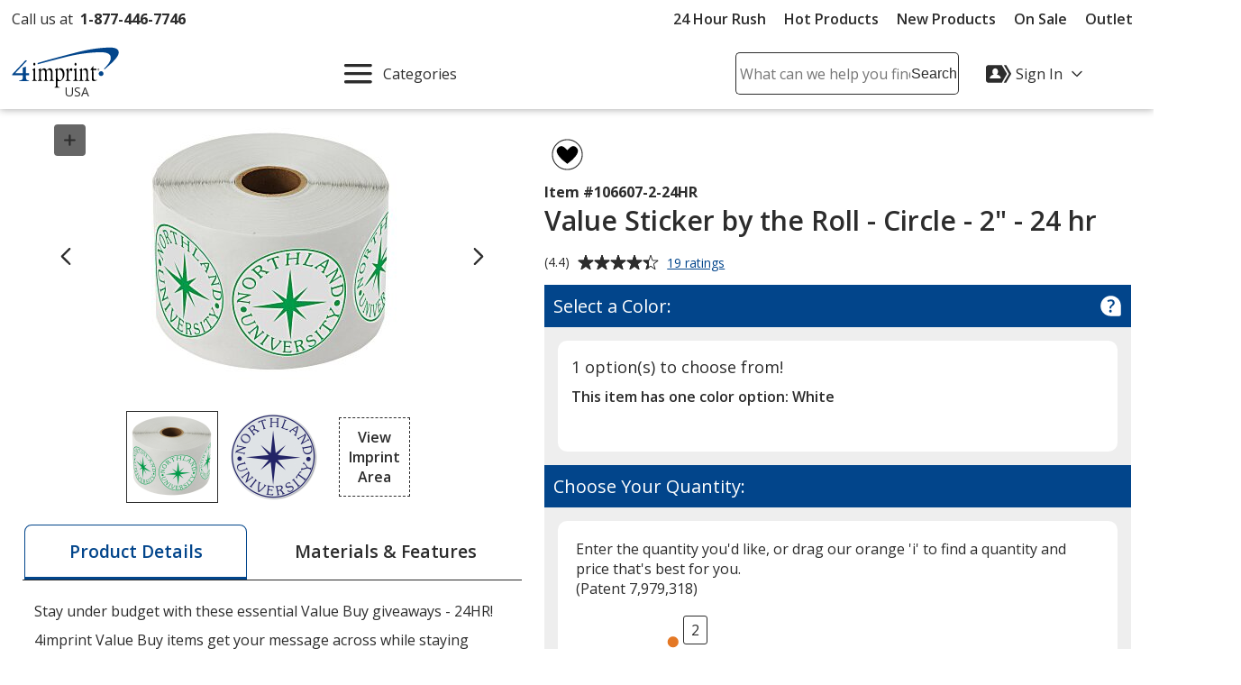

--- FILE ---
content_type: text/html; charset=utf-8
request_url: https://www.4imprint.com/productmvc/impconfigsummary
body_size: -538
content:


    <div class="imprintConfiguration posRelative bkgdWhite roundCorners10 padding10 marginTop10 marginBtm10">
        <div class="bkgdLtBlue padding10 textSemiBold marginBtm20 impLocationCountHeader displayFlex flexSpaceBetween">
            <span><span class="impLocCount"></span> Imprint Location</span>
            <button class="btnToHyp underline text16 delImpConfigSection">Remove <span class="visually-hidden"><span class="impLocCount"></span> Imprint Location</span></button>
        </div>
        <div class="form-group c-md-11">
            <label class="PD_customizeHead locSelectLabel" for="impLocation_378"><span class="hide-sm">Where should we place your design?</span><span class="show-sm">Where on the item should we print your design?</span></label>
<select class="selImprintLocation" disabled="disabled" id="impLocation_378" name="ImprintLocation" title="Please select an imprint location."><option selected="selected" value="378">Front- From Any Edge</option>
</select>        </div>
        <input class="inputIsExcl" type="hidden" value="False" />
            <div class="imprint-color-section marginBtm5 marginTop20 posRelative text16 c-md-11 ">
                <div class="form-group">

                    <label class="PD_customizeHead impColorSelectLabel" id="impLocLbl_378_Color_25_0">
                        What imprint color(s) would you like?
                        <span class="">
                            (Maximum # of Imprint Colors:
                            <span class="imprintColorsCount">1</span>)
                        </span>
                    </label>
                    <div class="posRelative colorDropDownContainer">
                        <div role="listbox" id="impLoc_378_Color_25_0" aria-labelledby="impLocLbl_378_Color_25_0" tabindex="0" class="prodColorOptions content text16 c-md-13 noPadding
							txtReq
							">
                            <div class="input_active fullWidth">
                                    <span class="input_placeholder">Select  Imprint Color...</span>
                            </div>
                                <div class="colorOptions hide closedDropDown">
                                        <div class="colorOptionsContainer  colorId_25 ">
                                            <button role="option" aria-selected="false" type="button" class="spnColorChip marginTop5 darkestLink text16 textLeft c-xs-full">
                                                    <span class="borderDkGray inlineMiddle colorOptionBox" style="background-color: #FFC72C"></span>
                                                <span class="colorOptionText paddingLeft10 inlineMiddle">
                                                    <span class="colorOptionDesc">Yellow</span>
                                                    <span aria-hidden="true" class="colorOptionId visually-hidden">25</span>
                                                </span>
                                            </button>
                                            <input class="imprintLocationID" type="hidden" value="378" />
                                            <input class="imprintColorID" type="hidden" value="25" />
                                            <input class="productImprintLocationID" type="hidden" value="111286" />
                                        </div>
                                        <div class="colorOptionsContainer  colorId_159 ">
                                            <button role="option" aria-selected="false" type="button" class="spnColorChip marginTop5 darkestLink text16 textLeft c-xs-full">
                                                    <span class="borderDkGray inlineMiddle colorOptionBox" style="background-color: #BA0C2F"></span>
                                                <span class="colorOptionText paddingLeft10 inlineMiddle">
                                                    <span class="colorOptionDesc">Red</span>
                                                    <span aria-hidden="true" class="colorOptionId visually-hidden">159</span>
                                                </span>
                                            </button>
                                            <input class="imprintLocationID" type="hidden" value="378" />
                                            <input class="imprintColorID" type="hidden" value="159" />
                                            <input class="productImprintLocationID" type="hidden" value="111286" />
                                        </div>
                                        <div class="colorOptionsContainer  colorId_244 ">
                                            <button role="option" aria-selected="false" type="button" class="spnColorChip marginTop5 darkestLink text16 textLeft c-xs-full">
                                                    <span class="borderDkGray inlineMiddle colorOptionBox" style="background-color: #671E75"></span>
                                                <span class="colorOptionText paddingLeft10 inlineMiddle">
                                                    <span class="colorOptionDesc">Purple</span>
                                                    <span aria-hidden="true" class="colorOptionId visually-hidden">244</span>
                                                </span>
                                            </button>
                                            <input class="imprintLocationID" type="hidden" value="378" />
                                            <input class="imprintColorID" type="hidden" value="244" />
                                            <input class="productImprintLocationID" type="hidden" value="111286" />
                                        </div>
                                        <div class="colorOptionsContainer  colorId_304 ">
                                            <button role="option" aria-selected="false" type="button" class="spnColorChip marginTop5 darkestLink text16 textLeft c-xs-full">
                                                    <span class="borderDkGray inlineMiddle colorOptionBox" style="background-color: #001489"></span>
                                                <span class="colorOptionText paddingLeft10 inlineMiddle">
                                                    <span class="colorOptionDesc">Reflex Blue</span>
                                                    <span aria-hidden="true" class="colorOptionId visually-hidden">304</span>
                                                </span>
                                            </button>
                                            <input class="imprintLocationID" type="hidden" value="378" />
                                            <input class="imprintColorID" type="hidden" value="304" />
                                            <input class="productImprintLocationID" type="hidden" value="111286" />
                                        </div>
                                        <div class="colorOptionsContainer  colorId_423 ">
                                            <button role="option" aria-selected="false" type="button" class="spnColorChip marginTop5 darkestLink text16 textLeft c-xs-full">
                                                    <span class="borderDkGray inlineMiddle colorOptionBox" style="background-color: #009A44"></span>
                                                <span class="colorOptionText paddingLeft10 inlineMiddle">
                                                    <span class="colorOptionDesc">Green</span>
                                                    <span aria-hidden="true" class="colorOptionId visually-hidden">423</span>
                                                </span>
                                            </button>
                                            <input class="imprintLocationID" type="hidden" value="378" />
                                            <input class="imprintColorID" type="hidden" value="423" />
                                            <input class="productImprintLocationID" type="hidden" value="111286" />
                                        </div>
                                        <div class="colorOptionsContainer  colorId_1010 ">
                                            <button role="option" aria-selected="false" type="button" class="spnColorChip marginTop5 darkestLink text16 textLeft c-xs-full">
                                                    <span class="borderDkGray inlineMiddle colorOptionBox" style="background-color: #000000"></span>
                                                <span class="colorOptionText paddingLeft10 inlineMiddle">
                                                    <span class="colorOptionDesc">Black</span>
                                                    <span aria-hidden="true" class="colorOptionId visually-hidden">1010</span>
                                                </span>
                                            </button>
                                            <input class="imprintLocationID" type="hidden" value="378" />
                                            <input class="imprintColorID" type="hidden" value="1010" />
                                            <input class="productImprintLocationID" type="hidden" value="111286" />
                                        </div>
                                </div>
                            <div class="colorList">
                                <input readonly type="hidden" class="imprintColorBox selectedColor" title="Please select a color from the color picker" />
                                <input class="imprintLocationID" type="hidden" value="378" />
                                <input class="imprintColorID" type="hidden" value="" />
                                <input class="productImprintLocationID" type="hidden" value="111286" />
                            </div>
                        </div>
                        <button class="imprintClearColor posAbsolute darkestLink padding10 noLine btnToHyp hide">
                            <svg class="show" height="20px" width="20px" focusable="false" role="img" aria-label="Remove Color"><title>Remove Color</title><use xlink:href="#svgIcon-remove"></use></svg>
                        </button>
                        <span class="errorMessage hide"></span>
                    </div>
                </div>
            </div>
            <div>
                <div class="hide spinnerOverlay impLocLoadingOverlay"></div>
                <div class="spinnerCtrPg impLocLoadingImg hide"><div class="spinner" role="alert" aria-busy="true" aria-atomic="true" aria-label="Loading, please wait"><div class="bounce1"></div><div class="bounce2"></div><div class="bounce3"></div></div></div>
            </div>

        <div class="marginBtm10">
            <button class="btnToHyp underline text16 addImpColor hide">Add Additional Imprint Color <span class="visually-hidden">for the <span class="impLocCount"></span> Imprint Location</span></button>
        </div>
        <div>
            <button class="btnToHyp underline text16 addImpLocation hide">Add Additional Imprint Location</button>
            <div class="addImpLocLoadingImg hide marginBtm15"><div class="spinner" role="alert" aria-busy="true" aria-atomic="true" aria-label="Loading, please wait"><div class="bounce1"></div><div class="bounce2"></div><div class="bounce3"></div></div></div>
        </div>
    </div>


--- FILE ---
content_type: text/javascript
request_url: https://cdn.4imprint.com/qtz/bundles/appinsights/F77A3D01-FF78-4A76-BAF6-F97BCF960334.js
body_size: 1946
content:
!function(b){function e(){b.onInit&&b.onInit(i)}var S,l,D,t,n,i,x=window,p=document,C=x.location,E="script",w="ingestionendpoint",I="disableExceptionTracking",j="ai.device.";"instrumentationKey"[S="toLowerCase"](),l="crossOrigin",D="POST",t="appInsightsSDK",n=b.name||"appInsights",(b.name||x[t])&&(x[t]=n),i=x[n]||function(u){var d=!1,g=!1,m={initialize:!0,queue:[],sv:"7",version:2,config:u};function f(e,t){var n={},i="Browser";function a(e){return 1===(e=""+e).length?"0"+e:e}return n[j+"id"]=i[S](),n[j+"type"]=i,n["ai.operation.name"]=C&&C.pathname||"_unknown_",n["ai.internal.sdkVersion"]="javascript:snippet_"+(m.sv||m.version),{time:(i=new Date).getUTCFullYear()+"-"+a(1+i.getUTCMonth())+"-"+a(i.getUTCDate())+"T"+a(i.getUTCHours())+":"+a(i.getUTCMinutes())+":"+a(i.getUTCSeconds())+"."+(i.getUTCMilliseconds()/1e3).toFixed(3).slice(2,5)+"Z",iKey:e,name:"Microsoft.ApplicationInsights."+e.replace(/-/g,"")+"."+t,sampleRate:100,tags:n,data:{baseData:{ver:2}},ver:4,seq:"1",aiDataContract:void 0}}var h=-1,v=0,k=["js.monitor.azure.com","js.cdn.applicationinsights.io","js.cdn.monitor.azure.com","js0.cdn.applicationinsights.io","js0.cdn.monitor.azure.com","js2.cdn.applicationinsights.io","js2.cdn.monitor.azure.com","az416426.vo.msecnd.net"],y=u.url||b.src;if(y){if((c=navigator)&&(~(c=(c.userAgent||"").toLowerCase()).indexOf("msie")||~c.indexOf("trident/"))&&~y.indexOf("ai.3")&&(y=y.replace(/(\/)(ai\.3\.)([^\d]*)$/,function(e,t,n){return t+"ai.2"+n})),!1!==b.cr)for(var e=0;e<k.length;e++)if(0<y.indexOf(k[e])){h=e;break}function i(e,t){g||setTimeout(function(){!t&&m.core||a()},500),d=!1}var a=function(e){var a,t,n,i,o,r,s,c,l,p;m.queue=[],g||(0<=h&&v+1<k.length?(a=(h+v+1)%k.length,T(y.replace(/^(.*\/\/)([\w\.]*)(\/.*)$/,function(e,t,n,i){return t+k[a]+i})),v+=1):(d=g=!0,o=y,c=(l=function(){var e,t={},n=u.connectionString;if(n)for(var i=n.split(";"),a=0;a<i.length;a++){var o=i[a].split("=");2===o.length&&(t[o[0][S]()]=o[1])}return t[w]||(e=(n=t.endpointsuffix)?t.location:null,t[w]="https://"+(e?e+".":"")+"dc."+(n||"services.visualstudio.com")),t}()).instrumentationkey||u.instrumentationKey||"",l=(l=l[w])?l+"/v2/track":u.endpointUrl,(p=[]).push((t="SDK LOAD Failure: Failed to load Application Insights SDK script (See stack for details)",n=o,r=l,(s=(i=f(c,"Exception")).data).baseType="ExceptionData",s.baseData.exceptions=[{typeName:"SDKLoadFailed",message:t.replace(/\./g,"-"),hasFullStack:!1,stack:t+"\nSnippet failed to load ["+n+"] -- Telemetry is disabled\nHelp Link: https://go.microsoft.com/fwlink/?linkid=2128109\nHost: "+(C&&C.pathname||"_unknown_")+"\nEndpoint: "+r,parsedStack:[]}],i)),p.push((s=o,t=l,(r=(n=f(c,"Message")).data).baseType="MessageData",(i=r.baseData).message='AI (Internal): 99 message:"'+("SDK LOAD Failure: Failed to load Application Insights SDK script (See stack for details) ("+s+")").replace(/\"/g,"")+'"',i.properties={endpoint:t},n)),o=p,c=l,JSON&&((r=x.fetch)&&!b.useXhr?r(c,{method:D,body:JSON.stringify(o),mode:"cors"}):XMLHttpRequest&&((s=new XMLHttpRequest).open(D,c),s.setRequestHeader("Content-type","application/json"),s.send(JSON.stringify(o))))))},T=function(e){var n=p.createElement(E);return n.src=e,!(e=b[l])&&""!==e||"undefined"==n[l]||(n[l]=e),n.onload=i,n.onerror=a,n.onreadystatechange=function(e,t){"loaded"!==n.readyState&&"complete"!==n.readyState||i(0,t)},b.ld&&b.ld<0?p.getElementsByTagName("head")[0].appendChild(n):setTimeout(function(){p.getElementsByTagName(E)[0].parentNode.appendChild(n)},b.ld||0),n};T(y)}try{m.cookie=p.cookie}catch(e){}function t(e){for(;e.length;)!function(t){m[t]=function(){var e=arguments;d||m.queue.push(function(){m[t].apply(m,e)})}}(e.pop())}var r,s,n="TrackPage",o="TrackEvent",c=(t([(c="track")+"Event",c+"PageView",c+"Exception",c+"Trace",c+"DependencyData",c+"Metric",c+"PageViewPerformance","start"+n,"stop"+n,"start"+o,"stop"+o,"addTelemetryInitializer","setAuthenticatedUserContext","clearAuthenticatedUserContext","flush"]),m.SeverityLevel={Verbose:0,Information:1,Warning:2,Error:3,Critical:4},(u.extensionConfig||{}).ApplicationInsightsAnalytics||{});return!0!==u[I]&&!0!==c[I]&&(t(["_"+(r="onerror")]),s=x[r],x[r]=function(e,t,n,i,a){var o=s&&s(e,t,n,i,a);return!0!==o&&m["_"+r]({message:e,url:t,lineNumber:n,columnNumber:i,error:a,evt:x.event}),o},u.autoExceptionInstrumented=!0),m}(b.cfg),(x[n]=i).queue&&0===i.queue.length?(i.queue.push(e),i.trackPageView({})):e()}({src:"https://js.monitor.azure.com/scripts/b/ai.3.gbl.min.js",cfg:{connectionString:"InstrumentationKey=0b73bacd-04e6-4035-816d-5c37e76969b7;IngestionEndpoint=https://northcentralus-0.in.applicationinsights.azure.com/;LiveEndpoint=https://northcentralus.livediagnostics.monitor.azure.com/",cookieCfg:{domain:".4imprint.com"},correlationHeaderExcludedDomains:["stats.g.doubleclick.net","*.google-analytics.com","ampcid.google.com","assets.adobedtm.com","*.googletagmanager.com","*.listrakbi.com","*.googleapis.com","*.siteimproveanalytics.com","*.cookielaw.org"],enableAjaxErrorStatusText:!0,enableRequestHeaderTracking:!0,enableResponseHeaderTracking:!0}});
//# sourceMappingURL=F77A3D01-FF78-4A76-BAF6-F97BCF960334.js.map